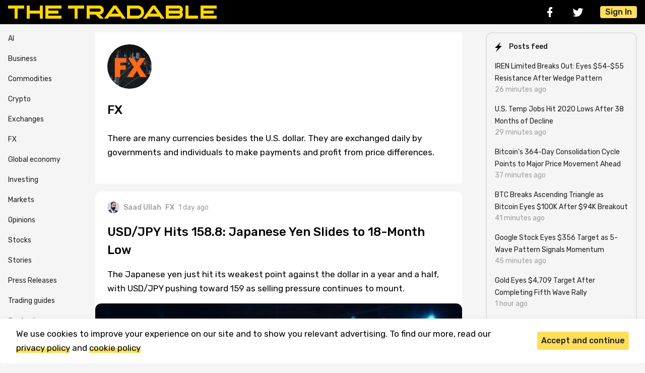

--- FILE ---
content_type: text/html; charset=UTF-8
request_url: https://thetradable.com/fx
body_size: 9880
content:
<!doctype html>
<html>
<head>
            <script>(function(w,d,s,l,i){w[l]=w[l]||[];w[l].push({'gtm.start':
        new Date().getTime(),event:'gtm.js'});var f=d.getElementsByTagName(s)[0],
        j=d.createElement(s),dl=l!='dataLayer'?'&l='+l:'';j.async=true;j.src=
        'https://www.googletagmanager.com/gtm.js?id='+i+dl;f.parentNode.insertBefore(j,f);
        })(window,document,'script','dataLayer','GTM-PZZZWGB');</script>
    
    <meta charset="utf-8">
    <meta name="viewport" content="width=device-width, initial-scale=1">

    <!-- CSRF Token -->
    <meta name="csrf-token" content="gtwAAL9ZAeLoMq3EqY1bYdjQZDf0UIyZzswmbQRn">
    <link rel="canonical" href="https://thetradable.com/fx" />

    <title>FX</title>
    <meta name="publication-media-verification"content="54fd4bf49b514564b7d12667dcce4361">
<meta name="coinzilla" content="2e5a961f2675e00782e6c452703c06e1" />
<meta name="bm-site-verification" content="98d8923acfba7f60d8ed749cb7054c1832b164dd">
<meta name="publication-media-verification"content="90bf7aba41854984a9a3cc8eab80cbf8">
    <meta name="description" content="There are many currencies besides the U.S. dollar. They are exchanged daily by governments and individuals to make payments and profit from price differences.">
    <meta name="viewport" content="width=device-width, initial-scale=1.0, maximum-scale=1.0, user-scalable=0">
    <link rel="apple-touch-icon" sizes="180x180" href="/img/favicon/apple-touch-icon.png">
    <link rel="icon" type="image/png" sizes="32x32" href="/img/favicon/favicon-32x32.png">
    <link rel="icon" type="image/png" sizes="16x16" href="/img/favicon/favicon-16x16.png">
    <link rel="manifest" href="/img/favicon/site.webmanifest">
    <link rel="mask-icon" href="/img/favicon/safari-pinned-tab.svg" color="#000000">
    <link rel="shortcut icon" href="/img/favicon/favicon.ico">
    <meta name="msapplication-TileColor" content="#000000">
    <meta name="msapplication-config" content="img/favicon/browserconfig.xml">
    <meta name="theme-color" content="#243557">
    
    
    <!-- Scripts -->
    <script>
        window.authcheck = ;
        window.admincheck =  0     </script>
    <script rel="preload" src="https://thetradable.com/js/vendor/jquery/jquery.min.js"></script>
    
    <script src="https://thetradable.com/js/main.js?v=23" defer></script>

    <!-- Fonts -->
    <link rel="dns-prefetch" href="//fonts.gstatic.com">
    <link href="https://fonts.googleapis.com/css2?family=Rubik:ital,wght@0,400;0,500;1,400&amp;display=swap" rel="stylesheet">

    <!-- Styles -->
    <link href="https://cdn.jsdelivr.net/npm/fancybox@3.0.1/dist/css/jquery.fancybox.min.css" rel="stylesheet">
    <link href="https://thetradable.com/css/app.css?v=23" rel="stylesheet">
    <link href="https://thetradable.com/js/vendor/lightbox2/css/lightbox.min.css" rel="stylesheet">
    <!-- <script async src="https://pagead2.googlesyndication.com/pagead/js/adsbygoogle.js?client=ca-pub-3909623223731514"
     crossorigin="anonymous"></script> -->
</head>
<body id="body">
            <noscript><iframe src="https://www.googletagmanager.com/ns.html?id=GTM-PZZZWGB"
        height="0" width="0" style="display:none;visibility:hidden"></iframe></noscript>
    
    <div class="header">
    <div class="container header__container">
        <div class="header__logo"><a class="header__logo-img--wrapper" href="/"><img class="header__logo-img" src="/img/icons/logo.svg" alt="logo"></a></div>
        <div class="header__panel">
            <div class="header__social social">
                <a class="social__link social__link-fb" href="https://www.facebook.com/thetradable" rel="nofollow" target="_blank"></a>
                <a class="social__link social__link-tw" href="https://twitter.com/TheTradable" rel="nofollow" target="_blank"></a>
            </div>
            
            
            <button class="btn btn--light btn--burger header__burger"></button>
                            <button class="btn btn--primary header__sign-in js-open-popup" data-popup="log_in">Sign In</button>
                    </div>
        <div class="header__sidebar">
            <div class="header__sidebar-social social">
                <a class="social__link social__link-fb" href="https://www.facebook.com/thetradable" rel="nofollow" target="_blank"></a>
                <a class="social__link social__link-tw" href="https://twitter.com/TheTradable" rel="nofollow" target="_blank"></a>
            </div>
            <div class="header__sidebar-menu">
                <ul class="list-reset">
                <li><a href="/business">Business</a></li>
                <li><a href="/commodities">Commodities</a></li>
                <li><a href="/crypto">Crypto</a></li>
                <li><a href="/exchanges">Exchanges</a></li>
                <li><a href="/fx">FX</a></li>
                <li><a href="/global-economy">Global economy</a></li>
                <li><a href="/investing">Investing</a></li>
                <li><a href="/markets">Markets</a></li>
                <li><a href="/opinions">Opinions</a></li>
                <li><a href="/stocks">Stocks</a></li>
                <li><a href="/stories">Stories</a></li>
                <li><a href="/press-releases">Press Releases</a></li>
                <li><a href="/guides">Trading guides</a></li>
                <li><a href="/p/contacts" style="color: gray;">Contacts</a></li>
                <li><a href="/p/about" style="color: gray;">About & Editorial</a></li>
                </ul>
            </div>
            <button class="btn btn--light btn--cross header__sidebar-cross"></button>
        </div>
        <div class="header__sidebar-cover"></div>
    </div>
</div>

    <div class="container">
        <div class="sidebar-container">
            <div class="sidebar__menu">
    <ul class="list-reset">
    <li><a href="/ai">AI</a></li>
    <li><a href="/business">Business</a></li>
    <li><a href="/commodities">Commodities</a></li>
    <li><a href="/crypto">Crypto</a></li>
    <li><a href="/exchanges">Exchanges</a></li>
    <li><a href="/fx">FX</a></li>
    <li><a href="/global-economy">Global economy</a></li>
    <li><a href="/investing">Investing</a></li>
    <li><a href="/markets">Markets</a></li>
    <li><a href="/opinions">Opinions</a></li>
    <li><a href="/stocks">Stocks</a></li>
    <li><a href="/stories">Stories</a></li>
    <li><a href="/press-releases">Press Releases</a></li>
    <li><a href="/guides">Trading guides</a></li>
    <!-- <li><a href="/igaming">iGaming</a></li> -->
    <!--
    <li><a href="https://thetradable.com/es" style="display: block; background-color: #ffeb3b; color: black; font-weight: bold; text-align: center; border-radius: 7px; padding: 3px;">Spanish version</a></li>
-->
    <li><a href="/p/contacts" style="color: gray;">Contacts</a></li>
    <li><a href="/p/about" style="color: gray;">About & Editorial</a></li>
    </ul>
</div><!-- END Sidebar Menu -->
            <div class="main-container">
                <div class="recital">
  <div class="recital__row">
          <div class="recital__img-wrapper"><img class="lazy recital__img" src="/image/88/88/Oi52m0WC7MRyS4lM7Q0DZWyINayIjRDwBCFdXL7c.jpeg"></div>
        
  </div>
  <h1 class="recital__title">FX</h1>
  <div class="editor-js-content"><div class="editor-js-block">
    <p>
        There are many currencies besides the U.S. dollar. They are exchanged daily by governments and individuals to make payments and profit from price differences.
    </p>
</div>
</div>
  
</div>
<div class="news">
    <div class="news__header">
        <div class="stamp--row">
            <div class="stamp--info">
                                    <a class="stamp stamp--user" href="/u/saad-ullah">
                                                    <img class="stamp--img lazy" src="/image/24/24/Vhp9YSgZ84mEvW9YtjPmvNqOUOnUIIycMYJBqF3p.jpeg" alt="Saad Ullah">
                                                Saad Ullah
                    </a>
                                                                <a class="stamp stamp--category" href="/fx">FX</a>
                                <div class="stamp">1 day ago</div>
                            </div>
        </div>
                <a class="news__title-link"  href="/fx/usdjpy-hits-1588-japanese-yen-slides-to-18month-low--ms" >
            <h3 class="news__title">USD/JPY Hits 158.8: Japanese Yen Slides to 18-Month Low</h3>
        </a>
        <p class="news__desc">
            <a class="news__desc-link"  href="/fx/usdjpy-hits-1588-japanese-yen-slides-to-18month-low--ms" >The Japanese yen just hit its weakest point against the dollar in a year and a half, with USD/JPY pushing toward 159 as selling pressure continues to mount.</a>
        </p>
    </div>
    <a class="news__img-wrapper "  href="/fx/usdjpy-hits-1588-japanese-yen-slides-to-18month-low--ms" >
                    <img class="news__img small-picture lazy" src="/img/missing-image.svg" data-src="/image/728/0/fV1Ie3vCjjFIlS2czV5h4McjLL0ZGslRg1sZFM59.jpg" alt="">
            </a>
</div><div class="news">
    <div class="news__header">
        <div class="stamp--row">
            <div class="stamp--info">
                                    <a class="stamp stamp--user" href="/u/saad-ullah">
                                                    <img class="stamp--img lazy" src="/image/24/24/Vhp9YSgZ84mEvW9YtjPmvNqOUOnUIIycMYJBqF3p.jpeg" alt="Saad Ullah">
                                                Saad Ullah
                    </a>
                                                                <a class="stamp stamp--category" href="/fx">FX</a>
                                <div class="stamp">1 day ago</div>
                            </div>
        </div>
                <a class="news__title-link"  href="/fx/jpyusd-divergence-sparks-concerns-as-jp-40y-surges-140-basis-points--ms" >
            <h3 class="news__title">JPY/USD Divergence Sparks Concerns as JP 40Y Surges 140+ Basis Points</h3>
        </a>
        <p class="news__desc">
            <a class="news__desc-link"  href="/fx/jpyusd-divergence-sparks-concerns-as-jp-40y-surges-140-basis-points--ms" >A puzzling disconnect has emerged between Japan&#039;s 40-year bond yields and the yen&#039;s exchange rate. Despite JP 40Y surging like a meme stock, JPY/USD hasn&#039;t budged—and traders are starting to worry about what breaks first.</a>
        </p>
    </div>
    <a class="news__img-wrapper "  href="/fx/jpyusd-divergence-sparks-concerns-as-jp-40y-surges-140-basis-points--ms" >
                    <img class="news__img small-picture lazy" src="/img/missing-image.svg" data-src="/image/728/0/1L59uD1A816IQJEDwoZP0IHTmE1RMm5yrkLz96Ro.jpg" alt="">
            </a>
</div><div class="news">
    <div class="news__header">
        <div class="stamp--row">
            <div class="stamp--info">
                                    <a class="stamp stamp--user" href="/u/usman-salis">
                                                    <img class="stamp--img lazy" src="/image/24/24/iEZMiAJuCamtPGVmQKWNHzrUfMw0poibv6bdnJZH.jpeg" alt="Usman Salis">
                                                Usman Salis
                    </a>
                                                                <a class="stamp stamp--category" href="/fx">FX</a>
                                <div class="stamp">2 days ago</div>
                            </div>
        </div>
                <a class="news__title-link"  href="/fx/eurusd-tests-key-1178011800-resistance-zone-on-daily-chart--a" >
            <h3 class="news__title">EUR/USD Tests Key 1.1780-1.1800 Resistance Zone on Daily Chart</h3>
        </a>
        <p class="news__desc">
            <a class="news__desc-link"  href="/fx/eurusd-tests-key-1178011800-resistance-zone-on-daily-chart--a" >EUR/USD faces critical test at bearish breaker level after rejection from recent highs, with price action suggesting renewed downside pressure ahead.</a>
        </p>
    </div>
    <a class="news__img-wrapper "  href="/fx/eurusd-tests-key-1178011800-resistance-zone-on-daily-chart--a" >
                    <img class="news__img small-picture lazy" src="/img/missing-image.svg" data-src="/image/728/0/mfYh78AkckWWgf3eckq6qDky27ZobUKo2qPhP8UZ.png" alt="">
            </a>
</div><div class="news">
    <div class="news__header">
        <div class="stamp--row">
            <div class="stamp--info">
                                    <a class="stamp stamp--user" href="/u/eseandre-mordi">
                                                    <img class="stamp--img lazy" src="/image/24/24/ytUadcwoAoeTp45plC6HKFZJYF6Y94d70uxOI5ka.jpeg" alt="Eseandre Mordi">
                                                Eseandre Mordi
                    </a>
                                                                <a class="stamp stamp--category" href="/fx">FX</a>
                                <div class="stamp">1 week ago</div>
                            </div>
        </div>
                <a class="news__title-link"  href="/fx/usdsgd-faces-bearish-pressure-with-12604-target-in-sight--ms" >
            <h3 class="news__title">USD/SGD Faces Bearish Pressure with 1.2604 Target in Sight</h3>
        </a>
        <p class="news__desc">
            <a class="news__desc-link"  href="/fx/usdsgd-faces-bearish-pressure-with-12604-target-in-sight--ms" >USD/SGD is displaying a bearish technical setup, with downside momentum pointing toward 1.2604 or lower as long as the pair stays below the 1.2888 resistance level.</a>
        </p>
    </div>
    <a class="news__img-wrapper "  href="/fx/usdsgd-faces-bearish-pressure-with-12604-target-in-sight--ms" >
                    <img class="news__img small-picture lazy" src="/img/missing-image.svg" data-src="/image/728/0/uWm3Ul0KIRFfLRV0pu5k8eO2xyXqBlfFjh92d4o9.jpg" alt="">
            </a>
</div><div class="news">
    <div class="news__header">
        <div class="stamp--row">
            <div class="stamp--info">
                                    <a class="stamp stamp--user" href="/u/usman-salis">
                                                    <img class="stamp--img lazy" src="/image/24/24/iEZMiAJuCamtPGVmQKWNHzrUfMw0poibv6bdnJZH.jpeg" alt="Usman Salis">
                                                Usman Salis
                    </a>
                                                                <a class="stamp stamp--category" href="/fx">FX</a>
                                <div class="stamp">1 week ago</div>
                            </div>
        </div>
                <a class="news__title-link"  href="/fx/eurusd-outlook-pair-holds-above-11700-support-as-bulls-eye-11760-target--a" >
            <h3 class="news__title">EUR/USD Outlook: Pair Holds Above 1.1700 Support as Bulls Eye 1.1760 Target</h3>
        </a>
        <p class="news__desc">
            <a class="news__desc-link"  href="/fx/eurusd-outlook-pair-holds-above-11700-support-as-bulls-eye-11760-target--a" >EUR/USD maintains position above critical support at 1.1700, with bullish bias intact as long as the pair stays above key order flow zone. Traders eye potential move toward 1.1760 buyside liquidity.</a>
        </p>
    </div>
    <a class="news__img-wrapper "  href="/fx/eurusd-outlook-pair-holds-above-11700-support-as-bulls-eye-11760-target--a" >
                    <img class="news__img small-picture lazy" src="/img/missing-image.svg" data-src="/image/728/0/e6d3SCdG2oq89hoUtyJX30fyG31H30bNFNtMxVPQ.png" alt="">
            </a>
</div><div class="news">
    <div class="news__header">
        <div class="stamp--row">
            <div class="stamp--info">
                                    <a class="stamp stamp--user" href="/u/saad-ullah">
                                                    <img class="stamp--img lazy" src="/image/24/24/Vhp9YSgZ84mEvW9YtjPmvNqOUOnUIIycMYJBqF3p.jpeg" alt="Saad Ullah">
                                                Saad Ullah
                    </a>
                                                                <a class="stamp stamp--category" href="/fx">FX</a>
                                <div class="stamp">1 week ago</div>
                            </div>
        </div>
                <a class="news__title-link"  href="/fx/eurusd-eyes-119-target-as-pair-tests-key-support-zone--a" >
            <h3 class="news__title">EUR/USD Eyes 1.19 Target as Pair Tests Key Support Zone</h3>
        </a>
        <p class="news__desc">
            <a class="news__desc-link"  href="/fx/eurusd-eyes-119-target-as-pair-tests-key-support-zone--a" >EUR/USD is testing a crucial daily support level that could determine whether the pair continues its climb toward 1.19 or faces deeper losses.</a>
        </p>
    </div>
    <a class="news__img-wrapper "  href="/fx/eurusd-eyes-119-target-as-pair-tests-key-support-zone--a" >
                    <img class="news__img small-picture lazy" src="/img/missing-image.svg" data-src="/image/728/0/m8RN0vc4xSmXsgsxS2PT1mhGwzD0wg1B7PfJFRyE.png" alt="">
            </a>
</div><div class="news">
    <div class="news__header">
        <div class="stamp--row">
            <div class="stamp--info">
                                    <a class="stamp stamp--user" href="/u/usman-salis">
                                                    <img class="stamp--img lazy" src="/image/24/24/iEZMiAJuCamtPGVmQKWNHzrUfMw0poibv6bdnJZH.jpeg" alt="Usman Salis">
                                                Usman Salis
                    </a>
                                                                <a class="stamp stamp--category" href="/fx">FX</a>
                                <div class="stamp">2 weeks ago</div>
                            </div>
        </div>
                <a class="news__title-link"  href="/fx/eurusd-drops-to-11740-fibonacci-support-as-dollar-holds-strong--v" >
            <h3 class="news__title">EUR/USD Drops to 1.1740 Fibonacci Support as Dollar Holds Strong</h3>
        </a>
        <p class="news__desc">
            <a class="news__desc-link"  href="/fx/eurusd-drops-to-11740-fibonacci-support-as-dollar-holds-strong--v" >EUR/USD extends losses within descending channel, reaching critical Fibonacci support near 1.1740–1.1730. Weak momentum persists as dollar strength continues pressuring the pair.</a>
        </p>
    </div>
    <a class="news__img-wrapper "  href="/fx/eurusd-drops-to-11740-fibonacci-support-as-dollar-holds-strong--v" >
                    <img class="news__img small-picture lazy" src="/img/missing-image.svg" data-src="/image/728/0/O7Y1hbV09Bkz6WlZHTlPpr6xnt88U4YeOV6Bwqys.jpg" alt="Image source: thetradable.com">
            </a>
</div><div class="news">
    <div class="news__header">
        <div class="stamp--row">
            <div class="stamp--info">
                                    <a class="stamp stamp--user" href="/u/victoria-bazir">
                                                    <img class="stamp--img lazy" src="/image/24/24/JGvpCmaK9tNMslylLWrukVrJT7yWbYKvR9a51Cp8.jpg" alt="Victoria Bazir">
                                                Victoria Bazir
                    </a>
                                                                <a class="stamp stamp--category" href="/fx">FX</a>
                                <div class="stamp">2 weeks ago</div>
                            </div>
        </div>
                <a class="news__title-link"  href="/fx/eurusd-holds-above-117695-support-after-bullish-daily-close--v" >
            <h3 class="news__title">EUR/USD Holds Above 1.17695 Support After Bullish Daily Close</h3>
        </a>
        <p class="news__desc">
            <a class="news__desc-link"  href="/fx/eurusd-holds-above-117695-support-after-bullish-daily-close--v" >EUR/USD is trading above key support at 1.17695 following a bullish daily candle. The pair shows short-term positive momentum while staying above this technical level.</a>
        </p>
    </div>
    <a class="news__img-wrapper "  href="/fx/eurusd-holds-above-117695-support-after-bullish-daily-close--v" >
                    <img class="news__img small-picture lazy" src="/img/missing-image.svg" data-src="/image/728/0/O8HztkF1YHWXPVnDWNYURl9lcMQI2FXqEgZMSxxp.jpg" alt="Image source: thetradable.com">
            </a>
</div><div class="news">
    <div class="news__header">
        <div class="stamp--row">
            <div class="stamp--info">
                                    <a class="stamp stamp--user" href="/u/eseandre-mordi">
                                                    <img class="stamp--img lazy" src="/image/24/24/ytUadcwoAoeTp45plC6HKFZJYF6Y94d70uxOI5ka.jpeg" alt="Eseandre Mordi">
                                                Eseandre Mordi
                    </a>
                                                                <a class="stamp stamp--category" href="/fx">FX</a>
                                <div class="stamp">2 weeks ago</div>
                            </div>
        </div>
                <a class="news__title-link"  href="/fx/eurusd-targets-11919-as-bulls-hold-strong-at-11770-support--v" >
            <h3 class="news__title">EUR/USD Targets 1.1919 as Bulls Hold Strong at 1.1770 Support</h3>
        </a>
        <p class="news__desc">
            <a class="news__desc-link"  href="/fx/eurusd-targets-11919-as-bulls-hold-strong-at-11770-support--v" >EUR/USD maintains bullish momentum with solid support at 1.1770, positioning for potential climb toward 1.1919 resistance level.</a>
        </p>
    </div>
    <a class="news__img-wrapper "  href="/fx/eurusd-targets-11919-as-bulls-hold-strong-at-11770-support--v" >
                    <img class="news__img small-picture lazy" src="/img/missing-image.svg" data-src="/image/728/0/uuInuPoyjb3Lugz8c8OMBuY0lg8bR8oaDo8yZkZJ.png" alt="Image source: thetradable.com">
            </a>
</div><div class="news">
    <div class="news__header">
        <div class="stamp--row">
            <div class="stamp--info">
                                    <a class="stamp stamp--user" href="/u/usman-salis">
                                                    <img class="stamp--img lazy" src="/image/24/24/iEZMiAJuCamtPGVmQKWNHzrUfMw0poibv6bdnJZH.jpeg" alt="Usman Salis">
                                                Usman Salis
                    </a>
                                                                <a class="stamp stamp--category" href="/fx">FX</a>
                                <div class="stamp">2 weeks ago</div>
                            </div>
        </div>
                <a class="news__title-link"  href="/fx/cadjpy-pullback-tests-11201125-support-zone-in-elliott-wave-setup--ms" >
            <h3 class="news__title">CAD/JPY Pullback Tests 112.0–112.5 Support Zone in Elliott Wave Setup</h3>
        </a>
        <p class="news__desc">
            <a class="news__desc-link"  href="/fx/cadjpy-pullback-tests-11201125-support-zone-in-elliott-wave-setup--ms" >CAD/JPY has pulled back into a key support area between 112.0 and 112.5, creating what analysts call a clean buying opportunity within the broader uptrend as the pair shows strength among yen crosses.</a>
        </p>
    </div>
    <a class="news__img-wrapper "  href="/fx/cadjpy-pullback-tests-11201125-support-zone-in-elliott-wave-setup--ms" >
                    <img class="news__img small-picture lazy" src="/img/missing-image.svg" data-src="/image/728/0/wXRIE0MyL86C1TXA6SYWM4lAvFWqhfGKwD9NTawE.jpg" alt="">
            </a>
</div><div class="news">
    <div class="news__header">
        <div class="stamp--row">
            <div class="stamp--info">
                                    <a class="stamp stamp--user" href="/u/victoria-bazir">
                                                    <img class="stamp--img lazy" src="/image/24/24/JGvpCmaK9tNMslylLWrukVrJT7yWbYKvR9a51Cp8.jpg" alt="Victoria Bazir">
                                                Victoria Bazir
                    </a>
                                                                <a class="stamp stamp--category" href="/fx">FX</a>
                                <div class="stamp">2 weeks ago</div>
                            </div>
        </div>
                <a class="news__title-link"  href="/fx/eurusd-analysis-pair-pulls-back-toward-11768-support-zone--v" >
            <h3 class="news__title">EUR/USD Analysis: Pair Pulls Back Toward 1.1768 Support Zone</h3>
        </a>
        <p class="news__desc">
            <a class="news__desc-link"  href="/fx/eurusd-analysis-pair-pulls-back-toward-11768-support-zone--v" >EUR/USD has pulled back from recent highs and is now trading in the 1.178–1.180 range, showing signs of a correction within the broader uptrend. Key support levels are positioned near 1.1768–1.1742, while resistance zones remain at 1.1805 and 1.1878.</a>
        </p>
    </div>
    <a class="news__img-wrapper "  href="/fx/eurusd-analysis-pair-pulls-back-toward-11768-support-zone--v" >
                    <img class="news__img small-picture lazy" src="/img/missing-image.svg" data-src="/image/728/0/O1hbEFk3WNexeaezrR82MqV6cD1vF6L4U9ZhwvPj.jpg" alt="Image source: thetradable.com">
            </a>
</div><div class="news">
    <div class="news__header">
        <div class="stamp--row">
            <div class="stamp--info">
                                    <a class="stamp stamp--user" href="/u/marina-lyubimova">
                                                    <img class="stamp--img lazy" src="/image/24/24/CQupp0CCiAMV6JZ42LuXqJWwOxMRXsDj0KHNHvol.jpg" alt="Marina Lyubimova">
                                                Marina Lyubimova
                    </a>
                                                                <a class="stamp stamp--category" href="/fx">FX</a>
                                <div class="stamp">3 weeks ago</div>
                            </div>
        </div>
                <a class="news__title-link"  href="/fx/eurusd-breaks-higher-daily-candle-signals-shift-above-11750--ms" >
            <h3 class="news__title">EUR/USD Breaks Higher: Daily Candle Signals Shift Above 1.1750</h3>
        </a>
        <p class="news__desc">
            <a class="news__desc-link"  href="/fx/eurusd-breaks-higher-daily-candle-signals-shift-above-11750--ms" >EUR/USD is showing clear signs of a bullish turn after breaking above recent bearish sessions with a strong daily close that could reshape near-term direction.</a>
        </p>
    </div>
    <a class="news__img-wrapper "  href="/fx/eurusd-breaks-higher-daily-candle-signals-shift-above-11750--ms" >
                    <img class="news__img small-picture lazy" src="/img/missing-image.svg" data-src="/image/728/0/1Tx3vImK2ekB4Z2Yq55C95SstUOTGLbWbKtYgltq.jpg" alt="Image source: thetradable.com">
            </a>
</div><div class="news">
    <div class="news__header">
        <div class="stamp--row">
            <div class="stamp--info">
                                    <a class="stamp stamp--user" href="/u/alex-dudov">
                                                    <img class="stamp--img lazy" src="/image/24/24/FsILpRCCSsTRIhBAuvkYyKXnOzW30raJ2Uw2Esqt.jpeg" alt="Alex Dudov">
                                                Alex Dudov
                    </a>
                                                                <a class="stamp stamp--category" href="/fx">FX</a>
                                <div class="stamp">3 weeks ago</div>
                            </div>
        </div>
                <a class="news__title-link"  href="/fx/eurusd-1171-consolidation-could-dip-to-115300-before-rally-to-118500--v" >
            <h3 class="news__title">EUR/USD: 1.171 Consolidation Could Dip to 1.15300 Before Rally to 1.18500</h3>
        </a>
        <p class="news__desc">
            <a class="news__desc-link"  href="/fx/eurusd-1171-consolidation-could-dip-to-115300-before-rally-to-118500--v" >EUR/USD is taking a breather near recent highs after a solid rally, with technical charts hinting at a pullback before the uptrend potentially kicks back in.</a>
        </p>
    </div>
    <a class="news__img-wrapper "  href="/fx/eurusd-1171-consolidation-could-dip-to-115300-before-rally-to-118500--v" >
                    <img class="news__img small-picture lazy" src="/img/missing-image.svg" data-src="/image/728/0/t57aB5qvjxIcZ36MXs97LW2dQZInXs62q8SwiBTj.jpg" alt="Image source: thetradable.com">
            </a>
</div><div class="news">
    <div class="news__header">
        <div class="stamp--row">
            <div class="stamp--info">
                                    <a class="stamp stamp--user" href="/u/eseandre-mordi">
                                                    <img class="stamp--img lazy" src="/image/24/24/ytUadcwoAoeTp45plC6HKFZJYF6Y94d70uxOI5ka.jpeg" alt="Eseandre Mordi">
                                                Eseandre Mordi
                    </a>
                                                                <a class="stamp stamp--category" href="/fx">FX</a>
                                <div class="stamp">3 weeks ago</div>
                            </div>
        </div>
                <a class="news__title-link"  href="/fx/japan-inflation-rises-above-us-for-first-time-since-1979--ms" >
            <h3 class="news__title">Japan Inflation Rises Above U.S. for First Time Since 1979</h3>
        </a>
        <p class="news__desc">
            <a class="news__desc-link"  href="/fx/japan-inflation-rises-above-us-for-first-time-since-1979--ms" >Japan&#039;s core inflation has overtaken U.S. core inflation for the first time in 45 years, signaling a historic reversal in the long-term inflation relationship between the world&#039;s two largest developed economies.</a>
        </p>
    </div>
    <a class="news__img-wrapper "  href="/fx/japan-inflation-rises-above-us-for-first-time-since-1979--ms" >
                    <img class="news__img small-picture lazy" src="/img/missing-image.svg" data-src="/image/728/0/xFeE0qYYpzwvNXHGPP0wMrktU5IZpCl1a74kKyVD.jpg" alt="">
            </a>
</div><div class="news">
    <div class="news__header">
        <div class="stamp--row">
            <div class="stamp--info">
                                    <a class="stamp stamp--user" href="/u/smith-pete">
                                                    <img class="stamp--img lazy" src="/image/24/24/Tx6LDedytPemCVsAP3MANVv50TZLhx4wWy5ANQmY.jpeg" alt="Peter Smith">
                                                Peter Smith
                    </a>
                                                                <a class="stamp stamp--category" href="/fx">FX</a>
                                <div class="stamp">3 weeks ago</div>
                            </div>
        </div>
                <a class="news__title-link"  href="/fx/dxy-drops-to-15year-support-level-whats-next-for-the-dollar-in-2026--a" >
            <h3 class="news__title">DXY Drops to 15-Year Support Level: What&#039;s Next for the Dollar in 2026</h3>
        </a>
        <p class="news__desc">
            <a class="news__desc-link"  href="/fx/dxy-drops-to-15year-support-level-whats-next-for-the-dollar-in-2026--a" >The US Dollar Index is testing a critical 15-year support trendline after starting 2025 at historically high levels. With the DXY now hovering near 98-100, markets are watching closely to see if this long-term floor will hold.</a>
        </p>
    </div>
    <a class="news__img-wrapper "  href="/fx/dxy-drops-to-15year-support-level-whats-next-for-the-dollar-in-2026--a" >
                    <img class="news__img small-picture lazy" src="/img/missing-image.svg" data-src="/image/728/0/YJMew02Q9zelrAY7araYSyYdtQKd8dW4CAtygMip.png" alt="">
            </a>
</div><div class="news">
    <div class="news__header">
        <div class="stamp--row">
            <div class="stamp--info">
                                    <a class="stamp stamp--user" href="/u/eseandre-mordi">
                                                    <img class="stamp--img lazy" src="/image/24/24/ytUadcwoAoeTp45plC6HKFZJYF6Y94d70uxOI5ka.jpeg" alt="Eseandre Mordi">
                                                Eseandre Mordi
                    </a>
                                                                <a class="stamp stamp--category" href="/fx">FX</a>
                                <div class="stamp">3 weeks ago</div>
                            </div>
        </div>
                <a class="news__title-link"  href="/fx/eurusd-drops-80-pips-following-liquiditydriven-move-on-4h-chart--v" >
            <h3 class="news__title">EUR/USD Drops 80 Pips Following Liquidity-Driven Move on 4H Chart</h3>
        </a>
        <p class="news__desc">
            <a class="news__desc-link"  href="/fx/eurusd-drops-80-pips-following-liquiditydriven-move-on-4h-chart--v" >EUR/USD delivered a clean liquidity sweep on the four-hour timeframe, dropping from 1.1760 to 1.1682 as price hunted sell-side orders below key structural levels</a>
        </p>
    </div>
    <a class="news__img-wrapper "  href="/fx/eurusd-drops-80-pips-following-liquiditydriven-move-on-4h-chart--v" >
                    <img class="news__img small-picture lazy" src="/img/missing-image.svg" data-src="/image/728/0/wNnRsp8SJm4wDcHkTZVpImW3P0jsc837G2Y9PNiB.jpg" alt="Image source: thetradable.com">
            </a>
</div><div class="news">
    <div class="news__header">
        <div class="stamp--row">
            <div class="stamp--info">
                                    <a class="stamp stamp--user" href="/u/usman-salis">
                                                    <img class="stamp--img lazy" src="/image/24/24/iEZMiAJuCamtPGVmQKWNHzrUfMw0poibv6bdnJZH.jpeg" alt="Usman Salis">
                                                Usman Salis
                    </a>
                                                                <a class="stamp stamp--category" href="/fx">FX</a>
                                <div class="stamp">3 weeks ago</div>
                            </div>
        </div>
                <a class="news__title-link"  href="/fx/eurusd-holds-uptrend-near-11742-as-price-consolidates-at-key-volume-levels--a" >
            <h3 class="news__title">EUR/USD Holds Uptrend Near 1.1742 as Price Consolidates at Key Volume Levels</h3>
        </a>
        <p class="news__desc">
            <a class="news__desc-link"  href="/fx/eurusd-holds-uptrend-near-11742-as-price-consolidates-at-key-volume-levels--a" >EUR/USD maintains its primary uptrend while consolidating around critical volume zones and moving averages on the hourly chart, with price action showing temporary balance between buyers and sellers.</a>
        </p>
    </div>
    <a class="news__img-wrapper "  href="/fx/eurusd-holds-uptrend-near-11742-as-price-consolidates-at-key-volume-levels--a" >
                    <img class="news__img small-picture lazy" src="/img/missing-image.svg" data-src="/image/728/0/spWIvE00LnMe5nPaaXExTGzGwIg787zHE9vKKozp.png" alt="">
            </a>
</div><div class="news">
    <div class="news__header">
        <div class="stamp--row">
            <div class="stamp--info">
                                    <a class="stamp stamp--user" href="/u/smith-pete">
                                                    <img class="stamp--img lazy" src="/image/24/24/Tx6LDedytPemCVsAP3MANVv50TZLhx4wWy5ANQmY.jpeg" alt="Peter Smith">
                                                Peter Smith
                    </a>
                                                                <a class="stamp stamp--category" href="/fx">FX</a>
                                <div class="stamp">3 weeks ago</div>
                            </div>
        </div>
                <a class="news__title-link"  href="/fx/eurusd-drops-after-london-open-liquidity-sweep-confirms-bearish-setup--a" >
            <h3 class="news__title">EUR/USD Drops After London Open Liquidity Sweep Confirms Bearish Setup</h3>
        </a>
        <p class="news__desc">
            <a class="news__desc-link"  href="/fx/eurusd-drops-after-london-open-liquidity-sweep-confirms-bearish-setup--a" >EUR/USD fell sharply during London trading after a liquidity sweep, with price action showing bearish signals through SMT divergence and order block rejection.</a>
        </p>
    </div>
    <a class="news__img-wrapper "  href="/fx/eurusd-drops-after-london-open-liquidity-sweep-confirms-bearish-setup--a" >
                    <img class="news__img small-picture lazy" src="/img/missing-image.svg" data-src="/image/728/0/qXT3FTwGK3dh4jUJVv1HPxAArlScmbgfNutMJ19H.png" alt="">
            </a>
</div><div class="news">
    <div class="news__header">
        <div class="stamp--row">
            <div class="stamp--info">
                                    <a class="stamp stamp--user" href="/u/usman-salis">
                                                    <img class="stamp--img lazy" src="/image/24/24/iEZMiAJuCamtPGVmQKWNHzrUfMw0poibv6bdnJZH.jpeg" alt="Usman Salis">
                                                Usman Salis
                    </a>
                                                                <a class="stamp stamp--category" href="/fx">FX</a>
                                <div class="stamp">3 weeks ago</div>
                            </div>
        </div>
                <a class="news__title-link"  href="/fx/eurusd-stalls-below-11750-resistance-as-bearish-h4-structure-takes-hold--v" >
            <h3 class="news__title">EUR/USD Stalls Below 1.1750 Resistance as Bearish H4 Structure Takes Hold</h3>
        </a>
        <p class="news__desc">
            <a class="news__desc-link"  href="/fx/eurusd-stalls-below-11750-resistance-as-bearish-h4-structure-takes-hold--v" >EUR/USD remains under downside pressure on the four-hour chart after rejecting from internal resistance levels. Technical structure points toward sell-side liquidity as the next area of interest.</a>
        </p>
    </div>
    <a class="news__img-wrapper "  href="/fx/eurusd-stalls-below-11750-resistance-as-bearish-h4-structure-takes-hold--v" >
                    <img class="news__img small-picture lazy" src="/img/missing-image.svg" data-src="/image/728/0/aztGrCMSQFYWwon8hbdo1T3mVSnFWEMxyB2NCswR.jpg" alt="Image source: thetradable.com">
            </a>
</div><div class="news">
    <div class="news__header">
        <div class="stamp--row">
            <div class="stamp--info">
                                    <a class="stamp stamp--user" href="/u/alex-dudov">
                                                    <img class="stamp--img lazy" src="/image/24/24/FsILpRCCSsTRIhBAuvkYyKXnOzW30raJ2Uw2Esqt.jpeg" alt="Alex Dudov">
                                                Alex Dudov
                    </a>
                                                                <a class="stamp stamp--category" href="/fx">FX</a>
                                <div class="stamp">4 weeks ago</div>
                            </div>
        </div>
                <a class="news__title-link"  href="/fx/eurusd-drops-below-11740-as-bears-take-control--v" >
            <h3 class="news__title">EUR/USD Drops Below 1.1740 as Bears Take Control</h3>
        </a>
        <p class="news__desc">
            <a class="news__desc-link"  href="/fx/eurusd-drops-below-11740-as-bears-take-control--v" >EUR/USD slipped beneath critical Fibonacci support around 1.1740, triggering fresh selling pressure as technical indicators flash oversold conditions and momentum turns bearish.</a>
        </p>
    </div>
    <a class="news__img-wrapper "  href="/fx/eurusd-drops-below-11740-as-bears-take-control--v" >
                    <img class="news__img small-picture lazy" src="/img/missing-image.svg" data-src="/image/728/0/dtJmmUbCVVRXLzuWgfH6qlb4wEX7PvBn2gbQjig9.jpg" alt="Image source: thetradable.com">
            </a>
</div><nav class="float-right">
        <ul class="pagination">
            
                            <li class="page-item disabled" aria-disabled="true" aria-label="&laquo; Previous">
                    <span class="page-link" aria-hidden="true">&lsaquo;</span>
                </li>
            
            
                            
                
                
                                                                                        <li class="page-item active" aria-current="page"><span class="page-link">1</span></li>
                                                                                                <li class="page-item"><a class="page-link" href="https://thetradable.com/fx?page=2">2</a></li>
                                                                                                <li class="page-item"><a class="page-link" href="https://thetradable.com/fx?page=3">3</a></li>
                                                                                                <li class="page-item"><a class="page-link" href="https://thetradable.com/fx?page=4">4</a></li>
                                                                                                <li class="page-item"><a class="page-link" href="https://thetradable.com/fx?page=5">5</a></li>
                                                                                                <li class="page-item"><a class="page-link" href="https://thetradable.com/fx?page=6">6</a></li>
                                                                                                <li class="page-item"><a class="page-link" href="https://thetradable.com/fx?page=7">7</a></li>
                                                                                                <li class="page-item"><a class="page-link" href="https://thetradable.com/fx?page=8">8</a></li>
                                                                                                <li class="page-item"><a class="page-link" href="https://thetradable.com/fx?page=9">9</a></li>
                                                                                                <li class="page-item"><a class="page-link" href="https://thetradable.com/fx?page=10">10</a></li>
                                                                                        
                                    <li class="page-item disabled" aria-disabled="true"><span class="page-link">...</span></li>
                
                
                                            
                
                
                                                                                        <li class="page-item"><a class="page-link" href="https://thetradable.com/fx?page=14">14</a></li>
                                                                                                <li class="page-item"><a class="page-link" href="https://thetradable.com/fx?page=15">15</a></li>
                                                                        
            
                            <li class="page-item">
                    <a class="page-link" href="https://thetradable.com/fx?page=2" rel="next" aria-label="Next &raquo;">&rsaquo;</a>
                </li>
                    </ul>
    </nav>

            </div>
            <!--pre-test-->
            <div class="sidebar">




  <div class="sidebar__card">

    <div class="sidebar__card-header">
      <div class="sidebar__card-title sidebar__card-title--lightning">Posts feed</div>
    </div>
    <div class="sidebar__card-body">

              
                    
        
        <div class="sidebar__story"><a class="sidebar__story-link" href="/stocks/iren-limited-breaks-out-eyes-5455-resistance-after-wedge-pattern--a" >IREN Limited Breaks Out: Eyes $54-$55 Resistance After Wedge Pattern</a>
          <div class="stamp--row">
            <div class="stamp">26 minutes ago</div>
          </div>
        </div>
        

              
        
        <div class="sidebar__story"><a class="sidebar__story-link" href="/global-economy/us-temp-jobs-hit-2020-lows-after-38-months-of-decline--ms" >U.S. Temp Jobs Hit 2020 Lows After 38 Months of Decline</a>
          <div class="stamp--row">
            <div class="stamp">29 minutes ago</div>
          </div>
        </div>
        

              
        
        <div class="sidebar__story"><a class="sidebar__story-link" href="/crypto/bitcoins-364day-consolidation-cycle-points-to-major-price-movement-ahead--a" >Bitcoin&#039;s 364-Day Consolidation Cycle Points to Major Price Movement Ahead</a>
          <div class="stamp--row">
            <div class="stamp">37 minutes ago</div>
          </div>
        </div>
        

              
        
        <div class="sidebar__story"><a class="sidebar__story-link" href="/crypto/btc-breaks-ascending-triangle-as-bitcoin-eyes-100k-after-94k-breakout--ms" >BTC Breaks Ascending Triangle as Bitcoin Eyes $100K After $94K Breakout</a>
          <div class="stamp--row">
            <div class="stamp">41 minutes ago</div>
          </div>
        </div>
        

              
        
        <div class="sidebar__story"><a class="sidebar__story-link" href="/stocks/google-stock-eyes-356-target-as-5wave-pattern-signals-momentum--a" >Google Stock Eyes $356 Target as 5-Wave Pattern Signals Momentum</a>
          <div class="stamp--row">
            <div class="stamp">45 minutes ago</div>
          </div>
        </div>
        

              
        
        <div class="sidebar__story"><a class="sidebar__story-link" href="/commodities/gold-eyes-4709-target-after-completing-fifth-wave-rally--a" >Gold Eyes $4,709 Target After Completing Fifth Wave Rally</a>
          <div class="stamp--row">
            <div class="stamp">1 hour ago</div>
          </div>
        </div>
        

              
        
        <div class="sidebar__story"><a class="sidebar__story-link" href="/stocks/tesla-dominates-q3-2025-battery-storage-rankings-with-aaa-rating--ms" >Tesla Dominates Q3 2025 Battery Storage Rankings with AAA Rating</a>
          <div class="stamp--row">
            <div class="stamp">1 hour ago</div>
          </div>
        </div>
        

              
        
        <div class="sidebar__story"><a class="sidebar__story-link" href="/crypto/ethereum-holds-above-key-3200-level-as-bulls-eye-alltime-highs--a" >Ethereum Holds Above Key $3,200 Level as Bulls Eye All-Time Highs</a>
          <div class="stamp--row">
            <div class="stamp">1 hour ago</div>
          </div>
        </div>
        

              
        
        <div class="sidebar__story"><a class="sidebar__story-link" href="/commodities/platinum-forms-symmetrical-triangle-signals-potential-70km-breakout-pattern--a" >Platinum Forms Symmetrical Triangle, Signals Potential 70km Breakout Pattern</a>
          <div class="stamp--row">
            <div class="stamp">1 hour ago</div>
          </div>
        </div>
        

              
        
        <div class="sidebar__story"><a class="sidebar__story-link" href="/commodities/gold-testing-4640-resistance-critical-levels-that-could-trigger-next-move--ms" >Gold Testing $4640 Resistance: Critical Levels That Could Trigger Next Move</a>
          <div class="stamp--row">
            <div class="stamp">1 hour ago</div>
          </div>
        </div>
        

          </div>
    <div class="sidebar__card-footer"></div>
  </div>
  <div class="sidebar__card">
    <a class="sidebar__card-header" href="https://twitter.com/TheTradable" rel="nofollow" target="_blank">
      <div class="icons icons--tw"></div>
      <div class="sidebar__card-title">Follow us on Twitter</div>
    </a>
  </div> 


</div><!-- END Aside -->         </div>
    </div>

    <div class="footer">
  <div class="footer__container container">
    <div class="footer__row">
      <div class="footer__logo-wrapper"><img class="footer__logo" src="/img/icons/logo-footer.svg" alt="logo"></div>
      <div class="footer__social social social--bg">
        <a class="social__link social__link-rs" href="http://thetradable.com/posts_rss"></a>
        <a class="social__link social__link-fb" href="https://www.facebook.com/thetradable" rel="nofollow" target="_blank"></a>
        <a class="social__link social__link-tw" href="https://twitter.com/TheTradable" rel="nofollow" target="_blank"></a>
      </div>
    </div>
    <nav class="footer__menu">

      <ul class="list-reset">
          <li><a href="/p/terms">Terms and Conditions</a></li>
          <li><a href="/p/privacy-policy">Privacy Policy</a></li>
          <li><a href="/p/contacts">Contact Us</a></li>
          <li><a href="/p/advertise">Advertise with Us</a></li>
          <li><a href="/p/cookie-policy">Cookie Policy</a></li>
          <li><a href="/p/about">About &amp; Editorial</a></li>
      </ul>
    </nav>
    <div class="footer__copyright">
      <p>Disclaimer: TheTradable content is for informational purposes only. The website does not provide any financial advisory. We do not encourage trading any assets. Any trading activity should be done at a user’s own risk. We encourage all users to rely solely on their own due diligence when making any financial decisions.</p>

      <p>TheTradable is a Financial News Website, focusing on the global Tradables Market. TheTradable is based in Tbilisi (0179, Georgia, Tbilisi City, Vake District, 49 Besarion Zhghenti Street, VAT 305786600).</p>
      
      <p>&copy; 2020-2025 thetradable.com</p>
    </div>
  </div>
</div>
    <script>
        window.lazyLoadOptions = {
            elements_selector: ".lazy",
            threshold: '408'
        };
    </script>
    <div class="notice notice__cookies">
    <div class="container">
        <div class="notice__row">
            <p class="notice__desc">We use cookies to improve your experience on our site and to show you relevant advertising. To find our more, read our <a href="/p/privacy-policy">privacy policy</a> and <a href="/p/cookie-policy">cookie policy</a></p>
            <div class="btn--block">
                <button class="btn btn--primary notice__cookies-hide">Accept and continue</button>
            </div>
        </div>
    </div>
</div>
    <div class="popup" id="log_in" data-popup="log_in">
    <div class="popup__wrapper popup__login">
        <button class="popup__close btn btn--light btn--cross" data-close-popup></button>
        <div class="popup__login-title">Log in to The Tradable</div>
        <div class="popup__login-content">
            <a class="popup__login-social" href="/auth/google">Google <div class="icons icons--google"></div></a>
            
            <a class="popup__login-social" href="/auth/facebook">Facebook <div class="icons icons--fb"></div></a>
        </div>
        <div class="popup__login-desc">
            By authorizing, you accept the <a href="/p/terms"> Terms </a> and <a href="/p/privacy-policy"> Policies </a>
        </div>
    </div>
</div>    <style>
        .news__img {
            width: 100%;
        }

        #overlayContent{
            position: fixed;
            width: 960px;
            top: 50px;
            text-align: center;
            display: none;
            overflow: hidden;
            z-index: 900;
            max-height: 90%;
            left: 50%;
            transform: translate(-50%, 0);
        }

        #contentGallery{
            margin: 0px auto;
        }

        #imgBig, .small-img{
            cursor: pointer;
        }

        .pre-formatted {
            white-space: pre;
        }
    </style>
    <script async src="https://cdn.jsdelivr.net/npm/vanilla-lazyload@16.1.0/dist/lazyload.min.js"></script>
    <script async src="https://thetradable.com/js/vendor/lightbox2/js/lightbox.min.js"></script>
    <div class="overlay js-overlay-popup"></div>
</body>
</html>


--- FILE ---
content_type: image/svg+xml
request_url: https://thetradable.com/img/icons/burger.svg
body_size: 152
content:
<svg width="24" height="24" viewBox="0 0 24 24" fill="#fff" xmlns="http://www.w3.org/2000/svg">
<rect y="7" width="24" height="3"/>
<rect x="8" y="15" width="16" height="3"/>
</svg>


--- FILE ---
content_type: image/svg+xml
request_url: https://thetradable.com/img/icons/social/social--bg-rs.svg
body_size: 265
content:
<svg width="24" height="24" viewBox="0 0 24 24" fill="#000" xmlns="http://www.w3.org/2000/svg">
<path d="M6.2 15.5999C7.4 15.5999 8.4 16.5999 8.4 17.7999C8.4 18.9999 7.4 19.9999 6.2 19.9999C5 19.9999 4 18.9999 4 17.7999C4 16.5999 5 15.5999 6.2 15.5999ZM4 4.3999C12.6 4.3999 19.6 11.3999 19.6 19.9999H16.8C16.7 12.9999 11 7.2999 4 7.2999V4.3999ZM4 10.0999C9.5 10.0999 13.9 14.4999 13.9 19.9999H11.1C11.1 16.0999 7.9 12.8999 4 12.8999V10.0999Z" />
</svg>
